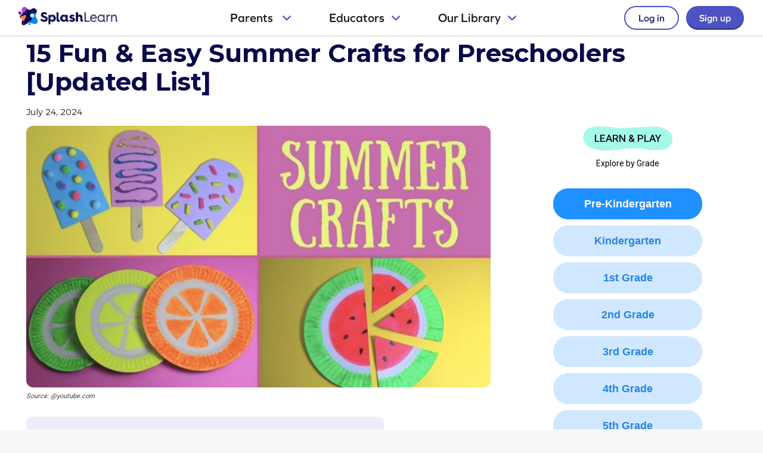

--- FILE ---
content_type: text/css
request_url: https://cdn.splashmath.com/assets/logged_out/header/header.css
body_size: 3165
content:
.header-wrapper-v2 {
    position: fixed;
    top: 0;
    left: 0;
    right: 0;
    background: #fff;
    font-family: graphie, helvetica, arial, "sans-serif";
    border-bottom: 1px solid #cacad8;
    z-index: 999;
}
.header-wrapper-v2 a {
    color: #1a1a1a;
    text-decoration: none;
    outline: none;
    user-select: none;
    cursor: pointer;
    background: transparent;
}
.header-wrapper-v2 a:hover, .header-wrapper-v2 a:focus {
    text-decoration: none;
    outline: none;
}
.header-wrapper-v2 a:active, .header-wrapper-v2 a:hover {
    outline: 0;
}
.header-wrapper-v2 .header-container-dweb {
    display: flex;
    justify-content: space-between;
    align-items: center;
    width: 1428px;
    height: 60px;
    margin: auto;
    box-sizing: border-box;
    padding: 8px 32px 8px 24px;
}
.header-wrapper-v2 .header-container-dweb .splashlearn-logo {
    width: 200px;
}
.header-wrapper-v2 .header-container-dweb .splashlearn-logo img {
    width: 100%;
    height: 100%;
}
.header-wrapper-v2 .nav-items-wrapper-dweb {
    display: flex;
}
.header-wrapper-v2 .nav-items-wrapper-dweb .nav-link-dweb > a {
    font-size: 20px;
    font-weight: 600;
    line-height: 26px;
    color: #1a1a1a;
    padding: 16px 0;
    margin: 0 40px;
    position: relative;
}
.header-wrapper-v2 .nav-items-wrapper-dweb .nav-link-dweb > a > img {
    width: 14px;
    height: 14px;
    margin-left: 12px;
    transition: all ease-out 400ms;
}
.header-wrapper-v2 .nav-items-wrapper-dweb .nav-link-dweb > a:hover {
    color: #4f52c3 !important;
}
.header-wrapper-v2 .nav-items-wrapper-dweb .nav-link-dweb > a:after {
    content: "";
    width: 0;
    height: 4px;
    display: block;
    position: absolute;
    bottom: -4px;
    left: 50%;
    transform: translateX(-50%);
    transition: width 0.3s ease, background-color 0.3s ease, transform 0.5s;
}
.header-wrapper-v2 .nav-items-wrapper-dweb .nav-link-dweb.active > a {
    color: #4f52c3;
}
.header-wrapper-v2 .nav-items-wrapper-dweb .nav-link-dweb.active > a:after {
    width: 100%;
    background-color: #4f52c3;
}
.header-wrapper-v2 .nav-items-wrapper-dweb .nav-link-dweb.active > a > img {
    transform: rotate(180deg);
}
.header-wrapper-v2 .nav-item-dropdown-layover {
    display: none;
    height: calc(100vh - 60px);
    background: #000000a1;
    position: absolute;
    left: 0;
    right: 0;
    top: 61px;
}
.header-wrapper-v2 .nav-item-dropdown {
    display: block;
    background: #fff;
    position: relative;
    width: 100%;
}
.header-wrapper-v2 .nav-item-dropdown .inner-dropdown-nav {
    background: #090a4a;
    width: calc((100% - 908px)/2);
    min-height: 450px;
    box-sizing: border-box;
    padding: 24px 0 24px 32px;
}
.header-wrapper-v2 .nav-item-dropdown .inner-dropdown-nav .inner-nav-item {
    color: #fff;
    padding: 10px 12px;
    font-size: 20px;
    font-weight: 600;
    line-height: 26px;
    width: 232px;
    box-sizing: border-box;
    cursor: pointer;
    border-radius: 8px 0 0 8px;
    margin-bottom: 8px;
    margin-left: auto;
}
.header-wrapper-v2 .nav-item-dropdown .inner-dropdown-nav .inner-nav-item:last-child {
    margin-bottom: 0;
}
.header-wrapper-v2 .nav-item-dropdown .inner-dropdown-nav .inner-nav-item-content {
    position: absolute;
    left: calc((100% - 930px)/2);
    top: 0;
    bottom: 0;
    width: calc(930px + (100% - 930px)/2);
    display: none;
    cursor: initial;
}
.header-wrapper-v2 .nav-item-dropdown .inner-dropdown-nav .inner-nav-item-content > .category-wrapper {
    margin: 0;
    padding: 32px 60px;
}
.header-wrapper-v2 .nav-item-dropdown .category-wrapper {
    display: flex;
    flex-wrap: wrap;
    padding: 32px;
    margin: auto;
    box-sizing: border-box;
}
.header-wrapper-v2 .nav-item-dropdown .category-wrapper .category-type {
    margin: 0 14px;
}
.header-wrapper-v2 .nav-item-dropdown .category-wrapper .category-type:first-child {
    margin-left: 0;
}
.header-wrapper-v2 .nav-item-dropdown .category-wrapper.divide-3 {
    max-width: 930px;
}
.header-wrapper-v2 .nav-item-dropdown .category-wrapper.divide-3 .category-type {
    flex: 0 0 calc(33% - 22px);
}
.header-wrapper-v2 .nav-item-dropdown .category-wrapper.divide-4 {
    max-width: 1204px;
}
.header-wrapper-v2 .nav-item-dropdown .category-wrapper.divide-4 .category-type {
    flex: 0 0 calc(25% - 25px);
}
.header-wrapper-v2 .nav-item-dropdown .category-wrapper .category-heading-wrapper {
    display: flex;
    align-items: center;
    margin-bottom: 12px;
}
.header-wrapper-v2 .nav-item-dropdown .category-wrapper .category-heading-wrapper .heading {
    font-size: 16px;
    font-weight: 400;
    line-height: 24px;
    color: #767676;
    margin: 0 0 0 8px;
    text-transform: uppercase;
}
.header-wrapper-v2 .nav-item-dropdown .category-wrapper .category-links {
    padding-left: 20px;
    display: flex;
    flex-direction: column;
}
.header-wrapper-v2 .nav-item-dropdown .category-wrapper .category-links a {
    padding: 4px 8px;
    margin-bottom: 4px;
    width: fit-content;
    color: #484848;
    font-size: 18px;
    font-weight: 400;
    line-height: 26px;
    cursor: pointer;
    border-radius: 8px;
}
.header-wrapper-v2 .nav-item-dropdown .category-wrapper .category-links a:hover {
    background: #f7f7fa;
    color: #4f52c3;
}
.header-wrapper-v2 .nav-item-dropdown .category-wrapper .category-links a:active {
    background: #ededf9;
    color: #4f52c3;
}
.header-wrapper-v2 .nav-item-dropdown .category-wrapper .footer-section {
    height: 40px;
    padding-top: 24px;
    border-top: 1px solid #cacad8;
    display: flex;
    justify-content: space-between;
    align-items: center;
    margin-top: 24px;
    width: 100%;
}
.header-wrapper-v2 .nav-item-dropdown .category-wrapper .footer-section .text {
    font-size: 16px;
    font-weight: 400;
    line-height: 24px;
}
.header-wrapper-v2 .nav-item-dropdown .category-wrapper .footer-section .text > img {
    margin: -5px 0 0 12px;
}
.header-wrapper-v2 .nav-item-dropdown .category-wrapper .footer-section .download-btns img {
    cursor: pointer;
    margin-left: 12px;
}
.header-wrapper-v2 .nav-item-dropdown .category-wrapper .fixed-right-wrapper {
    position: absolute;
    top: 0;
    right: 0;
    width: calc(100% - 930px);
    height: 100%;
    background: #ededf9;
}
.header-wrapper-v2 .nav-item-dropdown .category-wrapper .fixed-right-wrapper .image-curve {
    position: absolute;
    top: 0;
    right: 50px;
    width: 100%;
    height: 100%;
    object-fit: cover;
    object-position: left;
}
.header-wrapper-v2 .nav-item-dropdown .category-wrapper .fixed-right-wrapper .text-image-wrapper {
    position: absolute;
    left: 50%;
    top: 50%;
    transform: translate(-50%, -50%);
    width: 100%;
    height: 100%;
    padding-right: 32px;
    box-sizing: border-box;
    display: flex;
    flex-direction: column;
    justify-content: center;
}
.header-wrapper-v2 .nav-item-dropdown .category-wrapper .fixed-right-wrapper .image-wrapper {
    margin: 0 auto 16px 0;
    width: 206px;
}
.header-wrapper-v2 .nav-item-dropdown .category-wrapper .fixed-right-wrapper .main-title {
    font-size: 20px;
    font-weight: 700;
    line-height: 26px;
    color: #141975;
    margin-bottom: 8px;
    max-width: 232px;
}
.header-wrapper-v2 .nav-item-dropdown .category-wrapper .fixed-right-wrapper .subtitle {
    color: #484848;
    font-size: 16px;
    font-weight: 400;
    line-height: 24px;
    margin-bottom: 8px;
    max-width: 232px;
}
.header-wrapper-v2 .nav-item-dropdown .category-wrapper .fixed-right-wrapper .cta-wrapper {
    color: #4f52c3;
    font-size: 18px;
    font-weight: 600;
    line-height: 26px;
    padding: 11px 0;
    cursor: pointer;
    display: flex;
    align-items: center;
}
.header-wrapper-v2 .nav-item-dropdown .category-wrapper .fixed-right-wrapper .cta-wrapper:hover {
    color: #090a4a;
}
.header-wrapper-v2 .nav-item-dropdown .category-wrapper .fixed-right-wrapper .cta-wrapper:hover svg path {
    stroke: #090a4a;
}
.header-wrapper-v2 .nav-item-dropdown .category-wrapper .fixed-right-wrapper .cta-wrapper svg {
    margin-left: 8px;
}
.header-wrapper-v2 .nav-item-dropdown .category-wrapper .fixed-right-wrapper .cta-wrapper svg path {
    stroke: #4f52c3;
}
.header-wrapper-v2 .nav-item-dropdown .category-wrapper.align-center {
    justify-content: center;
}
.header-wrapper-v2 .header-buttons {
    display: flex;
    align-items: center;
}
.header-wrapper-v2 .header-buttons a {
    font-weight: 600;
    font-size: 16px;
    line-height: 24px;
    cursor: pointer;
    padding: 6px 22px;
    border-radius: 32px;
    box-sizing: border-box;
}
.header-wrapper-v2 .header-buttons .login-btn-v2 {
    margin-right: 12px;
    background-color: transparent;
    border: 2px solid #4f52c3;
    color: #141975;
}
.header-wrapper-v2 .header-buttons .login-btn-v2:hover {
    border-color: #141975;
}
.header-wrapper-v2 .header-buttons a.signup-btn-v2 {
    background-color: #4f52c3;
    box-shadow: 0 -3px 0 0 rgba(0, 0, 0, 0.25) inset;
    color: #fff;
    padding: 8px 22px;
    border: none;
}
.header-wrapper-v2 .header-buttons .signup-btn-v2:hover {
    background: #141975;
}
@media only screen and (max-width: 1439px) {
    .header-wrapper-v2 .header-container-dweb {
        width: unset;
   }
    .header-wrapper-v2 .header-container-dweb .splashlearn-logo {
        width: 180px;
   }
    .header-wrapper-v2 .nav-items-wrapper-dweb .nav-link-dweb > a {
        margin: 0 32px;
   }
    .header-wrapper-v2 .nav-item-dropdown .inner-dropdown-nav {
        width: calc((100% - 804px)/2);
        min-height: 420px;
   }
    .header-wrapper-v2 .nav-item-dropdown .inner-dropdown-nav .inner-nav-item {
        width: 206px;
        margin-bottom: 4px;
        font-size: 18px;
   }
    .header-wrapper-v2 .nav-item-dropdown .inner-dropdown-nav .inner-nav-item-content {
        left: calc((100% - 804px)/2);
        width: calc(804px + (100% - 804px)/2);
   }
    .header-wrapper-v2 .nav-item-dropdown .category-wrapper.divide-4 {
        max-width: 1074px;
   }
    .header-wrapper-v2 .nav-item-dropdown .category-wrapper.divide-3 {
        max-width: 804px;
   }
    .header-wrapper-v2 .nav-item-dropdown .category-wrapper .category-links > a {
        font-size: 16px;
        line-height: 24px;
   }
    .header-wrapper-v2 .nav-item-dropdown .category-wrapper .fixed-right-wrapper {
        right: 0;
        width: calc(100% - 804px);
   }
}



.header-wrapper-v2-tweb {
    position: fixed;
    top: 0;
    left: 0;
    right: 0;
    background: #fff;
    font-family: graphie, helvetica, arial, "sans-serif";
    z-index: 999;
    display: none;
}
.header-wrapper-v2-tweb a {
    color: #1a1a1a;
    text-decoration: none;
    outline: none;
    user-select: none;
    cursor: pointer;
    background: transparent;
}
.header-wrapper-v2-tweb a:hover, .header-wrapper-v2-tweb a:focus {
    text-decoration: none;
    outline: none;
}
.header-wrapper-v2-tweb a:active, .header-wrapper-v2-tweb a:hover {
    outline: 0;
}
.header-wrapper-v2-tweb .header-container-tweb {
    display: flex;
    justify-content: space-between;
    align-items: center;
    height: 60px;
    box-sizing: border-box;
    border-bottom: 1px solid #cacad8;
    padding: 8px 6px 8px 24px;
}
.header-wrapper-v2-tweb .header-container-tweb .splashlearn-logo {
    width: 144px;
}
.header-wrapper-v2-tweb .header-container-tweb .splashlearn-logo img {
    width: 100%;
    height: 100%;
}
.header-wrapper-v2-tweb .header-buttons {
    display: flex;
    align-items: center;
}
.header-wrapper-v2-tweb .header-buttons a {
    font-weight: 600;
    font-size: 14px;
    line-height: 20px;
    cursor: pointer;
    padding: 6px 18px;
    border-radius: 32px;
    box-sizing: border-box;
}
.header-wrapper-v2-tweb .header-buttons .login-btn-v2 {
    margin-right: 12px;
    background-color: transparent;
    border: 2px solid #4f52c3;
    color: #090a4a;
}
.header-wrapper-v2-tweb .header-buttons .login-btn-v2:hover {
    border-color: #141975;
}
.header-wrapper-v2-tweb .header-buttons a.signup-btn-v2 {
    background-color: #4f52c3;
    box-shadow: 0 -3px 0 0 rgba(0, 0, 0, 0.25) inset;
    color: #fff;
    padding: 8px 22px;
    border: none;
}
.header-wrapper-v2-tweb .header-buttons .signup-btn-v2:hover {
    background: #141975;
}
.header-wrapper-v2-tweb .header-modal-dialog {
    display: none;
    position: fixed;
    top: 0;
    left: 0;
    right: 0;
    bottom: 0;
    background: #000000a1;
}
.header-wrapper-v2-tweb .header-modal-dialog .header-modal-content {
    position: absolute;
    right: 0;
    width: 400px;
    top: 0;
    bottom: 0;
    background: #fff;
}
.header-wrapper-v2-tweb .header-modal-dialog .header-modal-content .modal-header {
    border-bottom: 1px solid #cacad8;
    padding: 18px 24px;
    position: relative;
    display: flex;
    justify-content: space-between;
}
.header-wrapper-v2-tweb .header-modal-dialog .header-modal-content .modal-header .back-btn {
    font-size: 16px;
    font-weight: 600;
    line-height: 24px;
    color: #4f52c3;
    display: flex;
    align-items: center;
    cursor: pointer;
}
.header-wrapper-v2-tweb .header-modal-dialog .header-modal-content .modal-header .back-btn img {
    width: 16px;
    height: 16px;
    transform: rotate(90deg);
    margin-right: 8px;
    display: none;
}
.header-wrapper-v2-tweb .header-modal-dialog .header-modal-content .modal-header.align-right {
    justify-content: flex-end;
}
.header-wrapper-v2-tweb .header-modal-dialog .header-modal-content .header-modal-body {
    display: flex;
    flex-direction: column;
    box-sizing: border-box;
    height: calc(100% - 62px);
    padding: 24px 0 48px;
}
.header-wrapper-v2-tweb .header-modal-dialog .header-modal-content .header-modal-body .nav-items-wrapper {
    position: relative;
    padding: 0 32px;
}
.header-wrapper-v2-tweb .header-modal-dialog .header-modal-content .header-modal-body .nav-items-wrapper .header-nav-link {
    border-bottom: 1px solid #cacad8;
    margin: 4px 0;
    display: flex;
    justify-content: space-between;
    align-items: center;
    padding-bottom: 4px;
}
.header-wrapper-v2-tweb .header-modal-dialog .header-modal-content .header-modal-body .nav-items-wrapper .header-nav-link:first-child {
    margin-top: 0;
}
.header-wrapper-v2-tweb .header-modal-dialog .header-modal-content .header-modal-body .nav-items-wrapper .header-nav-link:last-child {
    border-bottom: 0;
    margin-bottom: 0;
}
.header-wrapper-v2-tweb .header-modal-dialog .header-modal-content .header-modal-body .nav-items-wrapper .header-nav-link > a {
    font-size: 20px;
    font-weight: 600;
    line-height: 26px;
    padding: 20px 0;
    color: #1a1a1a;
    width: 100%;
}
.header-wrapper-v2-tweb .header-modal-dialog .header-modal-content .header-modal-body .nav-items-wrapper .header-nav-link > a:hover {
    color: #4f52c3;
}
.header-wrapper-v2-tweb .header-modal-dialog .header-modal-content .header-modal-body .nav-items-wrapper .header-nav-link > img {
    width: 46px;
    height: 16px;
    transform: rotate(-90deg);
    margin-right: -12px;
}
.header-wrapper-v2-tweb .header-modal-dialog .header-modal-content .header-modal-body .nav-items-wrapper .header-nav-link .category-wrapper {
    display: none;
    position: absolute;
    width: calc(100% - 32px);
    height: calc(100vh - 312px);
    overflow-y: auto;
    overflow-x: hidden;
    background: #fff;
    top: 0;
    z-index: 2;
}
.header-wrapper-v2-tweb .header-modal-dialog .header-modal-content .header-modal-body .nav-items-wrapper .header-nav-link .category-wrapper .category-type {
    width: 100%;
    margin-bottom: 4px;
}
.header-wrapper-v2-tweb .header-modal-dialog .header-modal-content .header-modal-body .nav-items-wrapper .header-nav-link .category-wrapper .category-type:last-child {
    margin-bottom: 0;
}
.header-wrapper-v2-tweb .header-modal-dialog .header-modal-content .header-modal-body .nav-items-wrapper .header-nav-link .category-wrapper .category-type:last-child .category-heading-wrapper {
    border-bottom: 0;
}
.header-wrapper-v2-tweb .header-modal-dialog .header-modal-content .header-modal-body .nav-items-wrapper .header-nav-link .category-wrapper .category-heading-wrapper {
    border-bottom: 1px solid #cacad8;
    margin-right: 32px;
}
.header-wrapper-v2-tweb .header-modal-dialog .header-modal-content .header-modal-body .nav-items-wrapper .header-nav-link .category-wrapper .category-heading-wrapper .heading {
    display: flex;
    font-size: 18px;
    font-weight: 600;
    line-height: 24px;
    color: #767676;
    padding: 20px 0;
    position: relative;
    text-transform: uppercase;
}
.header-wrapper-v2-tweb .header-modal-dialog .header-modal-content .header-modal-body .nav-items-wrapper .header-nav-link .category-wrapper .category-heading-wrapper .heading .icon {
    margin-right: 12px;
}
.header-wrapper-v2-tweb .header-modal-dialog .header-modal-content .header-modal-body .nav-items-wrapper .header-nav-link .category-wrapper .category-heading-wrapper .heading .chevron-down {
    position: absolute;
    right: 0;
    top: 50%;
    transform: translateY(-50%);
    transition: all ease-out 400ms;
}
.header-wrapper-v2-tweb .header-modal-dialog .header-modal-content .header-modal-body .nav-items-wrapper .header-nav-link .category-wrapper .category-links {
    display: none;
    flex-direction: column;
}
.header-wrapper-v2-tweb .header-modal-dialog .header-modal-content .header-modal-body .nav-items-wrapper .header-nav-link .category-wrapper .category-links a {
    padding: 4px;
    margin-bottom: 4px;
    width: fit-content;
    color: #484848;
    font-size: 18px;
    font-weight: 600;
    line-height: 24px;
    cursor: pointer;
}
.header-wrapper-v2-tweb .header-modal-dialog .header-modal-content .header-modal-body .nav-items-wrapper .header-nav-link .category-wrapper .category-links a:hover {
    background: #f7f7fa;
    color: #141975;
    border-radius: 8px;
}
.header-wrapper-v2-tweb .header-modal-dialog .header-modal-content .header-modal-body .nav-items-wrapper .header-nav-link .inner-dropdown-nav {
    display: none;
    position: absolute;
    width: calc(100% - 32px);
    height: calc(100vh - 314px);
    overflow: auto;
    background: #fff;
    top: 0;
    z-index: 1;
    padding: 0 0 36px;
}
.header-wrapper-v2-tweb .header-modal-dialog .header-modal-content .header-modal-body .nav-items-wrapper .header-nav-link .inner-dropdown-nav .inner-nav-item {
    margin-right: 24px;
}
.header-wrapper-v2-tweb .header-modal-dialog .header-modal-content .header-modal-body .nav-items-wrapper .header-nav-link .inner-dropdown-nav .inner-nav-item > a {
    position: relative;
}
.header-wrapper-v2-tweb .header-modal-dialog .header-modal-content .header-modal-body .nav-items-wrapper .header-nav-link .inner-dropdown-nav .inner-nav-item > a .chevron-right {
    position: absolute;
    right: 0;
    top: 50%;
    transform: translateY(-50%) rotate(-90deg);
    width: 16px;
    height: 16px;
}
.header-wrapper-v2-tweb .header-modal-dialog .header-modal-content .header-modal-body .nav-items-wrapper .header-nav-link .inner-dropdown-nav .inner-nav-item .category-wrapper {
    width: 100%;
}
.header-wrapper-v2-tweb .header-modal-dialog .header-modal-content .header-modal-body .nav-items-wrapper .header-nav-link .parent-title {
    font-size: 24px;
    font-weight: 700;
    line-height: 32px;
    color: #1a1a1a;
}
.header-wrapper-v2-tweb .header-modal-dialog .footer-btns {
    position: absolute;
    bottom: 48px;
    display: flex;
    flex-direction: column;
    left: 32px;
    right: 32px;
    z-index: 2;
    background: #fff;
}
.header-wrapper-v2-tweb .header-modal-dialog .footer-btns > a {
    font-size: 16px;
    font-weight: 600;
    line-height: 24px;
    padding: 14px 32px;
    box-sizing: border-box;
    border-radius: 32px;
    text-align: center;
    cursor: pointer;
}
.header-wrapper-v2-tweb .header-modal-dialog .footer-btns > a.footer-login-btn {
    color: #141975;
    border: 2px solid #4f52c3;
    background-color: transparent;
    margin-bottom: 20px;
}
.header-wrapper-v2-tweb .header-modal-dialog .footer-btns > a.footer-login-btn:hover {
    border-color: #141975;
}
.header-wrapper-v2-tweb .header-modal-dialog .footer-btns > a.footer-signup-btn {
    background-color: #4f52c3;
    box-shadow: 0 -3px 0 0 rgba(0, 0, 0, 0.25) inset;
    color: #fff;
    border: none;
}
.header-wrapper-v2-tweb .header-modal-dialog .footer-btns > a.footer-signup-btn:hover {
    background: #141975;
}
.header-wrapper-v2-tweb.header-wrapper-v2-mweb .header-container-tweb .header-buttons a {
    padding: 6px 16px;
    font-size: 12px;
    line-height: 18px;
}
.header-wrapper-v2-tweb.header-wrapper-v2-mweb .header-container-tweb .header-modal-dialog .header-modal-content {
    width: 96%;
}
@media only screen and (orientation: landscape) {
    .header-wrapper-v2-tweb.header-wrapper-v2-mweb .header-container-tweb .header-modal-dialog .header-modal-content {
        max-width: 348px;
   }
}
.header-wrapper-v2-tweb.header-wrapper-v2-mweb .header-container-tweb .header-modal-dialog .header-modal-content .modal-header .back-btn {
    font-size: 16px;
    line-height: 24px;
}
.header-wrapper-v2-tweb.header-wrapper-v2-mweb .header-container-tweb .header-modal-dialog .header-modal-content .modal-header .back-btn img {
    width: 12px;
    height: 12px;
}
.header-wrapper-v2-tweb.header-wrapper-v2-mweb .header-container-tweb .header-modal-dialog .header-modal-content .header-modal-body {
    padding: 8px 0 32px;
}
.header-wrapper-v2-tweb.header-wrapper-v2-mweb .header-container-tweb .header-modal-dialog .header-modal-content .header-modal-body .nav-items-wrapper {
    padding: 0 24px;
}
.header-wrapper-v2-tweb.header-wrapper-v2-mweb .header-container-tweb .header-modal-dialog .header-modal-content .header-modal-body .nav-items-wrapper .header-nav-link > a {
    font-size: 18px;
    line-height: 24px;
}
.header-wrapper-v2-tweb.header-wrapper-v2-mweb .header-container-tweb .header-modal-dialog .header-modal-content .header-modal-body .nav-items-wrapper .header-nav-link > img {
    width: 12px;
    height: 12px;
    margin-right: 0;
}
.header-wrapper-v2-tweb.header-wrapper-v2-mweb .header-container-tweb .header-modal-dialog .header-modal-content .header-modal-body .nav-items-wrapper .header-nav-link .parent-title {
    font-size: 20px;
    line-height: 26px;
    margin-top: 12px;
}
.header-wrapper-v2-tweb.header-wrapper-v2-mweb .header-container-tweb .header-modal-dialog .header-modal-content .header-modal-body .nav-items-wrapper .header-nav-link .category-wrapper {
    height: calc(100vh - 312px);
    width: calc(100% - 24px);
    padding: 0 0 36px;
}
@media only screen and (orientation: landscape) {
    .header-wrapper-v2-tweb.header-wrapper-v2-mweb .header-container-tweb .header-modal-dialog .header-modal-content .header-modal-body .nav-items-wrapper .header-nav-link .category-wrapper {
        height: 100%;
   }
}
.header-wrapper-v2-tweb.header-wrapper-v2-mweb .header-container-tweb .header-modal-dialog .header-modal-content .header-modal-body .nav-items-wrapper .header-nav-link .category-wrapper .category-heading-wrapper {
    margin-right: 24px;
}
.header-wrapper-v2-tweb.header-wrapper-v2-mweb .header-container-tweb .header-modal-dialog .header-modal-content .header-modal-body .nav-items-wrapper .header-nav-link .category-wrapper .category-heading-wrapper .heading {
    font-size: 16px;
    line-height: 20px;
}
.header-wrapper-v2-tweb.header-wrapper-v2-mweb .header-container-tweb .header-modal-dialog .header-modal-content .header-modal-body .nav-items-wrapper .header-nav-link .category-wrapper .category-links a {
    font-size: 16px;
    line-height: 20px;
}
.header-wrapper-v2-tweb.header-wrapper-v2-mweb .header-container-tweb .header-modal-dialog .header-modal-content .header-modal-body .nav-items-wrapper .header-nav-link .inner-dropdown-nav {
    height: calc(100vh - 314px);
    width: calc(100% - 24px);
    padding: 0 0 36px;
    overflow: auto;
}
.header-wrapper-v2-tweb.header-wrapper-v2-mweb .header-container-tweb .header-modal-dialog .header-modal-content .header-modal-body .nav-items-wrapper .header-nav-link .inner-dropdown-nav .inner-nav-item {
    margin-right: 24px;
}
.header-wrapper-v2-tweb.header-wrapper-v2-mweb .header-container-tweb .header-modal-dialog .header-modal-content .header-modal-body .nav-items-wrapper .header-nav-link .inner-dropdown-nav .inner-nav-item > a .chevron-right {
    width: 12px;
    height: 12px;
}
.header-wrapper-v2-tweb.header-wrapper-v2-mweb .header-container-tweb .header-modal-dialog .header-modal-content .header-modal-body .nav-items-wrapper .header-nav-link .inner-dropdown-nav .inner-nav-item .category-wrapper {
    width: 100%;
}
@media only screen and (orientation: landscape) {
    .header-wrapper-v2-tweb.header-wrapper-v2-mweb .header-container-tweb .header-modal-dialog .header-modal-content .header-modal-body .nav-items-wrapper .header-nav-link .inner-dropdown-nav {
        height: 100%;
   }
}
@media only screen and (orientation: landscape) {
    .header-wrapper-v2-tweb.header-wrapper-v2-mweb .header-container-tweb .header-modal-dialog .header-modal-content .header-modal-body {
        height: 100%;
        overflow: auto;
   }
}
.header-wrapper-v2-tweb.header-wrapper-v2-mweb .header-container-tweb .header-modal-dialog .footer-btns {
    left: 24px;
    right: 24px;
    bottom: 32px;
}
@media only screen and (orientation: landscape) {
    .header-wrapper-v2-tweb.header-wrapper-v2-mweb .header-container-tweb .header-modal-dialog .footer-btns {
        position: unset;
        margin: 40px 24px;
   }
}
.header-wrapper-v2-tweb.header-wrapper-v2-mweb .header-container-tweb .header-modal-dialog .footer-btns > a {
    line-height: 20px;
}
@media only screen and (max-width: 480px) {
    .signup-btn-v2 {
        display: none;
    }
}




@media only screen and (max-width: 1280px) {
    .header-wrapper-v2-tweb.header-wrapper-v2-tweb {
      display: block;
    }
    .header-wrapper-v2.header-wrapper-v2 {
      display: none;
    }
  }
  @media only screen and (min-width: 1280px) {
    .header-wrapper-v2-tweb.header-wrapper-v2-tweb {
      display: none;
    }
    .header-wrapper-v2.header-wrapper-v2 {
      display: block;
    }
  }


--- FILE ---
content_type: image/svg+xml
request_url: https://cdn.splashmath.com/assets/home/v5/close-menu-f11a0b34249ef24353771cf5614ff1afd860a01e36e4b99fe29b8753cee4eac1.svg
body_size: -287
content:
<svg width="24" height="24" viewBox="0 0 24 24" fill="none" xmlns="http://www.w3.org/2000/svg">
<rect x="10" y="10" width="4" height="4" rx="2" fill="#4F52C3"/>
<rect x="1.3934" y="19.7783" width="26" height="4" rx="2" transform="rotate(-45 1.3934 19.7783)" fill="#4F52C3"/>
<rect x="4.22183" y="1.39355" width="26" height="4" rx="2" transform="rotate(45 4.22183 1.39355)" fill="#4F52C3"/>
</svg>
